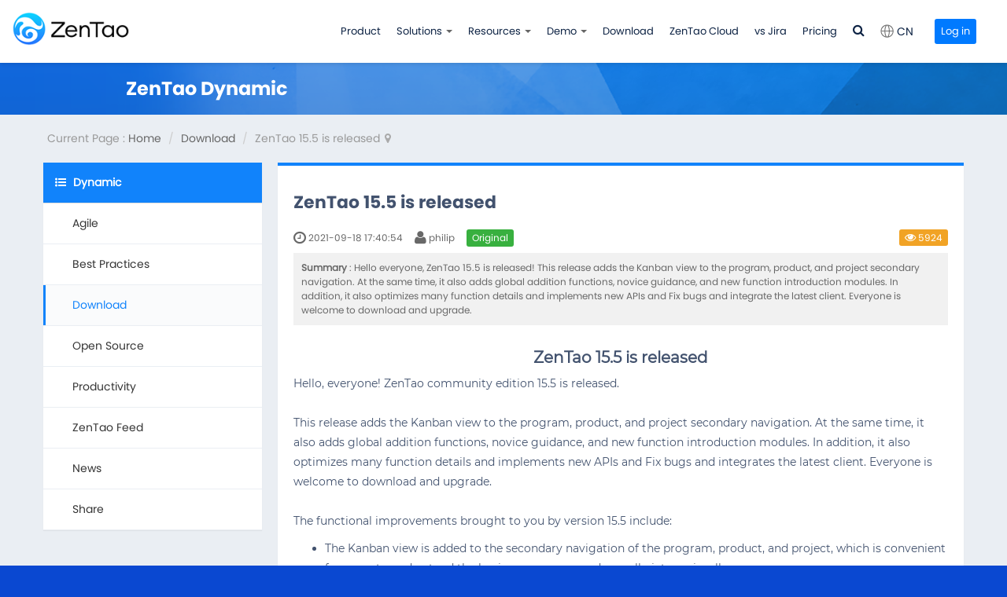

--- FILE ---
content_type: text/html; charset=UTF-8
request_url: https://www.zentao.pm/download/zentao-community-edition-release-155-982.html
body_size: 10515
content:
<!DOCTYPE html><html xmlns:wb="http://open.weibo.com/wb" lang='en' class='m-article m-article-view'>
  <head profile="http://www.w3.org/2005/10/profile"> 
    <meta charset="utf-8"> 
    <meta name="renderer" content="webkit"> 
    <meta http-equiv="X-UA-Compatible" content="IE=edge"> 
    <meta http-equiv="Cache-Control" content="no-transform"> 
    <meta name="Generator" content="Zsite9.0 www.zsite.net'"> 
    <meta name="viewport" content="width=device-width, initial-scale=1.0"> 
    <link rel='preload' as='style' href='/source-css-0c6201285bc0c495ae4b488850fb0140-1768397694.html'/>
    <link rel="alternate" media="only screen and (max-width: 640px)" href="https://www.zentao.pm/download/zentao-community-edition-release-155-982.mhtml"> 
    <link rel="canonical" href="https://www.zentao.pm//download/zentao-community-edition-release-155-982.html" > 
    <title>ZenTao 15.5 is released - Download - ZenTao</title> 
    <meta name="keywords" content="Scrum;Agile - open source and free project management software, project management system, bug tracking system, bug management, scrum tools, agile tools"> 
    <meta name="description" content="Hello everyone, ZenTao 15.5 is released! This release adds the Kanban view to the program, product, and project secondary navigation. At the same time, it also adds global addition functions, novice guidance, and new function introduction modules. In addition, it also optimizes many function details and implements new APIs and Fix bugs and integrate the latest client. Everyone is welcome to download and upgrade."> 
    <meta name="p:domain_verify" content="bbde560d5f3d2d85546546e9e9647a9e"/>
    <meta name="facebook-domain-verification" content="yhog1u18tauavjp86z1ear8vznosws" />
    <meta name="google-site-verification" content="F8rhZdqOzYla0zRzFMZZBaacYIXDaPMYqKaDZN6xUTs" /> 
    <link rel='stylesheet' href='/theme/default/default/chanzhi.all.css?v=9.0' type='text/css' media='screen'/> <script>
      var config={"webRoot":"\/","cookieLife":30,"cookiePath":"\/","requestType":"PATH_INFO","requestFix":"-","moduleVar":"m","methodVar":"f","viewVar":"t","defaultView":"html","themeRoot":"\/theme\/","currentModule":"article","currentMethod":"view","clientLang":"en","requiredFields":"","save":"Save","router":"\/index.php","runMode":"front","langCode":""}
      if(typeof(v) != "object") v = {};v.theme = {"template":"default","theme":"wide","device":"desktop"};
    </script>
    <script src='/js/chanzhi.all.js?v=9.0' type='text/javascript'></script> 
    <link rel='stylesheet' href='/data/css/zentaopm/default_wide_en.css?v=1647304879' type='text/css' media='screen' id='themeStyle'/> 
    <link rel='icon' href='/file.php?f=201903/f_d8d50dfd50bbaebd7fa434c1ad9f3847.ico&t=ico&o=&s=&v=1768258905' type='image/x-icon' />
    <link rel='shortcut icon' href='/file.php?f=201903/f_d8d50dfd50bbaebd7fa434c1ad9f3847.ico&t=ico&o=&s=&v=1768258905' type='image/x-icon' /> 
    <link href='/rss.xml' title='ZenTao' type='application/rss+xml' rel='alternate' /> <!--[if lt IE 9]>
      <script src='/js/chanzhi.all.ie8.js?v=9.0' type='text/javascript'></script>            <![endif]--> <!--[if lt IE 10]>
      <script src='/js/chanzhi.all.ie9.js?v=9.0' type='text/javascript'></script>  <![endif]--> 
    <link rel='stylesheet' href='/source-css-0c6201285bc0c495ae4b488850fb0140-1768397694.html' type='text/css' media='screen' />
  </head>
  <body> 
    <div class='page-container'> 
      <div class='blocks' data-region='all-top'>
        <div data-ve='block' data-id="319"> 
          <header id='header' class=' is-bmc-nav-search has-tl is-mc-nav'> 
            <div id='headNav' class=' '> 
              <div class='row'> 
                <div class='nobr pull-left'><span><a id="language" href="https://www.zentao.net/">
                  <i class="icon-earth"></i><span>CN</span></a></span></div>
      
            <nav id='siteNav'><a href='/user-login.html' >Login</a>
<a href='/user-register.html' >Register</a>
</nav> 
      
          </div>
  </div>
    <div id='headTitle' class='with-navbar  '>
    <div class='row'>
      <div id='siteTitle'>
                            <div id='siteLogo' data-ve='logo'><a href='/index.html' >
                    <img src='/file.php?f=zentaopm/202410/f_2514d906856d761872975a1b53b00287.png&t=png&o=&s=&v=1768258905' class='logo' alt='EasySoft INC.' title='EasySoft INC.' />
</a>
</div>
                                </div>
            <div id='navbarWrapper'>
      <nav id='navbar' class='navbar' data-type='desktop_top'>
  <div class='navbar-header'>
    <button type='button' class='navbar-toggle' data-toggle='collapse' data-target='#navbarCollapse'>
      <span class='icon-bar'></span>
      <span class='icon-bar'></span>
      <span class='icon-bar'></span>
    </button>
  </div>
  <div class='collapse navbar-collapse' id='navbarCollapse'>
    <ul class='nav navbar-nav'>
                                    
                        <li class=''><a href='/page/product.html' target='_self'>Product</a>
</li>
                                        
                        <li class="dropdown ">
            <a href='' class="dropdown-toggle" data-toggle="dropdown">Solutions 
                        <b class='caret'></b></a>
            <ul class='dropdown-menu' role='menu'>
                                                
                          <li class='nav-page-1613'><a href='/page/1613.html' target='_self'>ZenTao SAFe Solutions</a>
</li>
                                                                
                          <li class='nav-page-1614'><a href='/page/1614.html' target='_self'>DevOps Solutions</a>
</li>
                              <!-- end nav2 -->
            </ul>
          </li>
                                        
                        <li class="dropdown ">
            <a href='/forum' class="dropdown-toggle" data-toggle="dropdown">Resources 
                        <b class='caret'></b></a>
            <ul class='dropdown-menu' role='menu'>
                                                
                          <li class='nav-system-blog'><a href='/blog.html' target='_self'>Blog</a>
</li>
                                                                
                          <li class='nav-system-forum'><a href='/forum/' target='_self'>Forum</a>
</li>
                                                                
                          <li class='nav-video-0'><a href='/video/' target='_self'>Videos</a>
</li>
                                                                
                          <li class=''><a href='/book/' target='_self'>Book</a>
</li>
                                                                
                          <li class='nav-system-faq'><a href='/faq.html' target='_self'>FAQ</a>
</li>
                                                                
                          <li class=''><a href='/extension-browse.html' target='_self'>Marketplace</a>
</li>
                                                                
                          <li class=''><a href='https://github.com/easysoft/zentaopms' target='_blank'>GitHub</a>
</li>
                                                                
                          <li class='nav-page-1619'><a href='/page/partners.html' target='_self'>Partners</a>
</li>
                              <!-- end nav2 -->
            </ul>
          </li>
                                        
                        <li class="dropdown ">
            <a href='https://zentaopms.demo.zentao.pm' class="dropdown-toggle" data-toggle="dropdown">Demo 
                        <b class='caret'></b></a>
            <ul class='dropdown-menu' role='menu'>
                                                
                          <li class=''><a href='https://zentaopms.demo.zentao.pm' target='_blank'>Community Edition</a>
</li>
                                                                
                          <li class=''><a href='https://zentaobiz.demo.zentao.pm' target='_blank'>ZenTao Biz</a>
</li>
                                                                
                          <li class=''><a href='https://zentaomax.demo.zentao.pm' target='_blank'>ZenTao Max</a>
</li>
                                                                
                          <li class=''><a href='https://zentaoipd.demo.zentao.pm' target='_blank'>ZenTao Ipd</a>
</li>
                              <!-- end nav2 -->
            </ul>
          </li>
                                        
                        <li class=''><a href='/page/downloads.html' target='_self'>Download</a>
</li>
                                        
                        <li class=''><a href='/page/ZenTaoCloud.html' target='_self'>ZenTao Cloud</a>
</li>
                                        
                        <li class=''><a href='/page/compare-with-jira.html' target='_self'>vs Jira</a>
</li>
                                        
                        <li class=''><a href='/page/pricing.html' target='_self'>Pricing</a>
</li>
                      <!-- end nav1 -->
            
                        <li class='nav-item-searchbar'>  <div id='searchbar' data-ve='search'>
    <form action='/search/' method='get' role='search'>
      <div class='input-group'>
        <input type='text' name='words' id='words' value='' class='form-control' placeholder='' />
                <div class='input-group-btn'>
          <button class='btn btn-default' type='submit'>
                            <i class='icon icon-search'></i></button>
        </div>
      </div>
    </form>
  </div>
</li>
      
    </ul>
  </div>
</nav>
</div>
      
              <div id='searchbar' data-ve='search'>
    <form action='/search/' method='get' role='search'>
      <div class='input-group'>
        <input type='text' name='words' id='words' value='' class='form-control' placeholder='' />
                
                <div class='input-group-btn'>
          <button class='btn btn-default' type='submit'>
                    <i class='icon icon-search'></i></button>
        </div>
      </div>
    </form>
  </div>
      
          </div>
  </div>
</header>
  </div>
</div>
    <div class='page-wrapper'>
      <div class='page-content'>
        <div class='blocks row' data-region='all-banner'></div>
<ul class="breadcrumb">
      <li><span class='breadcrumb-title'>Current Page : </span><a href='/' >Home</a>
</li>
      <li><a href='/download.html' >Download</a>
</li>
      <li>ZenTao 15.5 is released</li></ul><div class='row blocks' data-region='article_view-topBanner'></div>
<div class='row' id='columns' data-page='article_view'>
  <div class="col-md-9 col-main pull-right">
    <div class='row blocks' data-region='article_view-top'></div>
    <div class='article' id='article' data-id='982'>
      <header>
        <h1>ZenTao 15.5 is released</h1>
        <dl class='dl-inline'>
          <dd data-toggle='tooltip' data-placement='top' data-original-title='<strong>Added on </strong> 2021-09-18 17:40:54 &nbsp;&nbsp;'>
                <i class='icon-time icon-large'></i> 2021-09-18 17:40:54</dd>
          <dd data-toggle='tooltip' data-placement='top' data-original-title='<strong>Author </strong> philip &nbsp;&nbsp;'>
                <i class='icon-user icon-large'></i> philip</dd>
                      <span class='label label-success'>Original</span>
                    <dd class='pull-right'>
                        <span class='label label-warning' data-toggle='tooltip' data-placement='top' data-original-title='<strong>Viewed </strong> 5924'>
                <i class='icon-eye-open'></i> 5924</span>
          </dd>
        </dl>
                  <section class='abstract'><strong>Summary</strong> : Hello everyone, ZenTao 15.5 is released! This release adds the Kanban view to the program, product, and project secondary navigation. At the same time, it also adds global addition functions, novice guidance, and new function introduction modules. In addition, it also optimizes many function details and implements new APIs and Fix bugs and integrate the latest client. Everyone is welcome to download and upgrade.</section>
              </header>
      <section class='article-content'>
        <h1 style="text-align:center;">ZenTao 15.5 is released</h1>
<p>Hello, everyone! ZenTao community edition 15.5 is released.&nbsp;</p>
<p><br /></p>
            <p>This release adds the Kanban view to the program, product, and project secondary navigation. At the same time, it also adds global addition functions, novice guidance, and new function introduction modules. In addition, it also optimizes many function details and implements new APIs and Fix bugs and integrates the latest client. Everyone is welcome to download and upgrade.&nbsp;</p>
<p><br />
              The functional improvements brought to you by version 15.5 include:</p>
<ul>
  
              <li>The Kanban view is added to the secondary navigation of the program, product, and project, which is convenient for users to understand the business progress and overall picture visually;</li>
  
              <li>The global add function is added to the right side of the secondary navigation, including to-do, bug, requirement, task, use case, document, execution, project, product, program set, etc., which is convenient for users to perform quick operations and reduce operation paths;</li>
  
              <li>Add a novice guidance function to help users quickly understand the ZenTao use process and new function points;</li>
  
              <li>Many other detailed functions, including the addition of query conditions for associated execution and unassociated execution in the project requirements list, permission verification when importing data, new function introduction modules and implementation of new APIs, etc.;</li>
  
              <li>The client is upgraded to version 4.4.1;</li>
  <h2>Modified records</h2>
  <p><strong>Completed requirements：</strong></p>
  <p>28102 Add the function of batch editing projects in the program</p>
  <p>28048 Add more menus to the secondary menu of the execution view</p>
  <p>28042 The project name is displayed before the execution name in the execution list block</p>
  <p>28039 The to-be-processed block uses a drop-down menu to display incomplete object types</p>
  <p>28037 Add a novice guide entry in the welcome overview block and panel</p>
  <p>28034 Realize the novice guidance function of the old version management mode</p>
  <p>28025 Visualize the color of the first column of the large swim lane in the visual board</p>
  <p>28022 Unified list height calculation rules in visual kanban</p>
  <p>28021 Added project kanban menu to the secondary navigation of the project</p>
  <p>28020 Add product kanban menu to secondary navigation of product</p>
  <p>28019 Program Kanban menu is added to the secondary navigation of the program</p>
  <p>28018 Realize the product's Kanban view function</p>
  <p>28017 Realize the Kanban view function of the project</p>
  <p>28016 Realize the Kanban view function of the program</p>
  <p>28014 Realize the global addition function of ZenTao</p>
  <p>27999 Click "Back" on the edit page to return to the list address recorded in the same in-app session</p>
  <p>27927 The execution board will only display one screen by default and then load it down when scrolling</p>
  <p>27888 Project requirements list adds query conditions for associated execution and unassociated execution</p>
  <p>27755 New users install ZenTao 15 version or above the introduction page is displayed</p>
  <p>27518 Project requirements list provides bulk removal of requirements operations</p>
  <p>27452 Adjust the help manual opened in ZenTao</p>
  <p>26226 Adjust the "Task Type" field of the task list to "Type."</p>
  <p>15615 Realize the novice guidance function of the new program management mode</p>
  <h2>Fixed bug</h2>
  <p>14046 When a member of the project allowlist logs in to the system for the first time, the system reports an error after turning off the Blue Prompt</p>
  <p>14146 The system does not prompt when adding users in batches over the authorized number of the trial version</p>
  <p>14150 International Edition-Authorization reminder documents need to be modified (various scenarios)</p>
  <p>14422 Optimized the upgrade process</p>
  <p>6814 The link address in the notification email is inconsistent with the one filled in ZenTao</p>
  <p>11549 After the DingTalk webhook is configured, abnormal bug information will be created if there are many departures</p>
  <p>13417 No notification after Dingding Robot related products</p>
  <p>13771 The search list is inconsistent with the digital display</p>
  <p>13821 Deleted products can be selected in the product</p>
  <p>13824 An error is reported when choosing to "product" in the permission settings</p>
  <p>13826 "Access Product" setting does not take effect</p>
  <p>13940 The program list page is not displayed correctly when the budget is too large</p>
  <p>13941 If the budget information is too large when editing a program, it will automatically become pending</p>
  <p>13942 The budget figures in the project are incorrectly displayed</p>
  <p>13963 A blank page is loaded when downloading attachments in the attachment library list</p>
  <p>13989 The download is complete but still shows loading</p>
  <p>14007 The newly added group of permissions in the background personnel module is not displayed</p>
  <p>14013 The project to which the publication belongs is missing</p>
  <p>14017 Incorrect display of end date when editing plans in batches</p>
  <p>14028 In the "execution-document," the three-level navigation display error</p>
  <p>14057 Project allowlist members cannot access the execution of the project</p>
  <p>14058 There is a problem with the list display after batch editing the requirements plan</p>
  <p>14108 When completing the task, the completion time should not be earlier than the start time</p>
  <p>14113 "GitLab server" and "GitLab token" are not set as required when creating the repository</p>
  <p>14115 An error is reported when clicking the program link in the "Dynamic."</p>
  <p>14128 Some interfaces of version 15 cannot be called normally</p>
  <p>14137 Application integration access to ZenTao always prompts to initialize settings<br />
                14144 After the old model of Professional Edition 12.1 is upgraded to the new model; the project team members cannot see the main project library<br />
                14147 International Version Theme-Youth Blue should be unified translation with Young Blue on the introductory page<br />
                14148 International version upgrade data merge page options are not aligned<br />
                14149 International version upgrade data merge page program and project fail to distinguish names<br />
                14160 Cannot choose to create task page after maintaining contact<br />
                14161 The plus sign in the requirement description is filtered out<br />
                14162 The drop-down component of the dynamic link page for entering the maintenance stakeholder is missing<br />
                14165 Cannot set an allowlist on the create project and execute page<br />
                14178 Not displayed when creating a product after maintaining the product line<br />
                14179 There are redundant navigation white bars under "Test-Use Case"/"Test Sheet"<br />
                14181 The Requirement list is not updated after adjusting the module of the requirement under the product plan<br />
                14182 The sender shown in the email is not the sender configured in ZenTao<br />
                14197 When entering the bug details page, the navigation jumps 2 times<br />
                14202 The ZenTao client cannot take screenshots of the first screen when an external monitor is connected. Only the external screenshot can be used.<br />
                14211 There is obstruction in the "Create Document Library" page "Group drop-down page."<br />
                14215 The avatar can also be changed by directly closing the cropped page<br />
                14221 "My-waiting-task" is invalid when switching pages after setting the paging<br />
                14222 The password of the batch adding personnel in the background reports an error and cannot be entered.<br />
                14230 Use case history records do not record batch modification records<br />
                14235 The collapse button of the description of the plan list cannot be expanded<br />
                14239 New function permissions are not initialized to the corresponding permission group<br />
                14240 Optimized the icon position of the drop-down component<br />
                14241 Incomplete display of the status field of the task list<br />
                14244 Incorrect prompts for the accessible project during vision maintenance<br />
                14250 Upgrade by product line, fill in the project name without filling in the project name, upgrade data error after saving<br />
                14256 The save button is out of position after clicking the full-screen button<br />
                14257 The location of the prompt message needs to be optimized when editing a document and saving it<br />
                14259 The execution of the Kanban sorting function is abnormal<br />
                14268 Blocking the prompt message when executing "copy allowlist."<br />
                14272 There is a code error on the edit product document page<br />
                14273 The maintenance user controls on the executive team management page can all be deleted<br />
                14277 The main library name of the execution library is not displayed according to the customized iteration/sprint<br />
                14279 There is a code error on the page after clicking the dynamic link to create a document under the iterative library<br />
                14282 Organization-Team page is displayed as a blank screen<br />
                14283 When creating a version, the last deleted version needs to be filtered out<br />
                14284 The document content is not displayed normally when the document save prompt pops up<br />
                14285 When submitting the test, it is not displayed directly after creating the build successfully.<br />
                14291 The circle outside the product data in the test statistics is not displayed<br />
                14292 The operation buttons of the test case page under the project are obstructed<br />
                14365 Work hours can be recorded for future dates in tasks<br />
                14366 The department in the allowlist list under the program set has a new line<br />
                14367 The path prompted on the "Forgot Password" page is not accurate<br />
                14387 The selected records are exported from the list, and there is no data in the exported Excel.<br />
                14389 The second-level navigation of batch editing is not correct.<br />
                14401 International Version-OA-Attendance-"Description" on the pop-up page is not fully displayed<br />
                14402 International Version-OA-Attendance-login and output headers are not fully displayed<br />
                14403 International Edition-Test-BUG-Level 2 navigation typesetting messed up<br />
                14404 International Version-System-Todo-Department drop-down menu is out of the scope of the table<br />
                14405 International Version-Operation and Maintenance-Settings-Language Options and Buttons Misplaced<br />
                14457 When integrated Dingding work message notification, select some users will prompt an error<br />
                14475 The module name is incorrectly displayed when editing tasks in batches</p>
  <p><br /></p>
  
              <h2>Function screenshots</h2>
  <p>1，Program Kanban</p>
  <p>
                <img src="/file.php?f=202109/f_27a0d57b05f4d0b2d72ae96ace9bcaf0&t=jpg&o=&s=&v=1631520931" alt="" /></p>
  <p>2，Project Kanban</p>
  <p>
                <img src="/file.php?f=202109/f_2a7b5b94992cabc192ef53dd26c33c78&t=jpg&o=&s=&v=1632290265" alt="" /></p>
  <p>3，Product Kanban</p>
  <p>
                <img src="/file.php?f=202109/f_8234d5c0a20b74226b5dacd7456b89bb&t=jpg&o=&s=&v=1632290376" alt="" /></p>
  <p>4，Globally add</p>
  <p>
                <img src="/file.php?f=202109/f_22eb6b655a95f4aae2b713d50785c333&t=png&o=&s=&v=1632290411" alt="" /></p>
  <p>5，Tutorials</p>
  <p>
                <img src="/file.php?f=202109/f_8c1e635084a269a785dc980ec1386406&t=jpg&o=&s=&v=1632290483" alt="" /></p>
  <p>
                <img src="/file.php?f=202109/f_5babc37102fefc682af020654671b9c6&t=jpg&o=&s=&v=1632290534" alt="" /></p>
  <p>
                <img src="/file.php?f=202109/f_5e469ebcbf684a21f3fd0aa7639823ec&t=jpg&o=&s=&v=1632290559" alt="" /></p>
  <p><br /></p>
  
              <h2><span style="color:inherit;font-size:18px;font-weight:700;">Download</span></h2>
  <table class="tables">
    <tbody>
      <tr>
        <td>Source Code Package</td>
        <td><a href="https://dl.cnezsoft.com/zentao/15.5/ZenTaoALM.15.5.int.zip">Official Website</a></td>
      </tr>
      <tr>
        <td>One-Click Installation Package for Windows</td>
        <td><a href="https://dl.cnezsoft.com/zentao/15.5/ZenTaoALM.15.5.int.win64.exe">64 bit</a> <a href="https://dl.cnezsoft.com/zentao/15.5/ZenTaoALM.15.5.int.win32.exe">32 bit</a></td>
      </tr>
      <tr>
        <td>One-Click Installation  Packages for Linux<br />
                      (unzip to /opt )</td>
        <td><a href="https://dl.cnezsoft.com/zentao/15.5/ZenTaoALM.15.5.int.zbox_64.tar.gz">64 bit (Ubuntu17+ and Centos7.4+)</a> <a href="https://dl.cnezsoft.com/zentao/15.5/ZenTaoALM.15.5.int.zbox_32.tar.gz">32 bit (Ubuntu17+ and Centos7.4+)</a> <a href="https://dl.cnezsoft.com/zentao/15.5/ZenTaoALM.15.5.int.zbox_old.64.tar.gz">64 bit (Ubuntu16- and Centos7.3-)</a> <a href="https://dl.cnezsoft.com/zentao/15.5/ZenTaoALM.15.5.int.zbox_old.32.tar.gz">32 bit (Ubuntu16- and Centos7.3-)</a> </td>
      </tr>
      <tr>
        <td>PHP Package</td>
        <td><a href="https://blog.easycorp.cn/dl/zentao/15.5/ZenTaoPMS_15.0.stable_1_all.deb">DEB package</a> <a href="https://blog.easycorp.cn/dl/zentao/15.5/zentaopms-15.0.stable-1.noarch.rpm">RPM package</a></td>
      </tr>
      <tr>
        <td>ZenTao Desktop</td>
        <td><a href="https://blog.easycorp.cn/dl/zentaoclient/4.4.1/zentaoclient.win64.zip" target="_blank">Windows 64-bit </a> <a href="https://blog.easycorp.cn/dl/zentaoclient/4.4.1/zentaoclient.win32.zip" target="_blank">Windows 32-bit</a> <a href="https://zentao.net/dl/zentaoclient/4.4.1/zentaoclient.linux64.zip" target="_blank">Linux 64-bit</a> <a href="https://zentao.net/dl/zentaoclient/4.4.1/zentaoclient.linux32.zip" target="_blank">Linux 32-bit</a> <a href="https://zentao.net/dl/xuanxuan/4.4.1/xxd.4.4.1.mac.tar.gz" target="_blank">macOS</a> </td>
      </tr>
      <tr>
        <td>ZenTao Desktop Server</td>
        <td><a href="https://www.zentao.net/dl/xuanxuan/4.4.1/xxd.4.4.1.win64.zip" target="_blank">Windows 64-bit</a> <a href="https://zentao.net/dl/xuanxuan/4.4.1/xxd.4.4.1.win32.zip" target="_blank">Windows 32-bit</a> <a href="https://zentao.net/dl/xuanxuan/4.4.1/xxd.4.4.1.linux.x64.tar.gz" target="_blank">Linux 64-bit</a> <a href="https://zentao.net/dl/xuanxuan/4.4.1/xxd.4.4.1.linux.ia32.tar.gz" target="_blank">Linux 32-bit</a> <a href="https://zentao.net/dl/xuanxuan/4.4.1/xxd.4.4.1.mac.tar.gz" target="_blank">macOS</a> </td>
      </tr>
    </tbody>
  </table>
  <h2>Help</h2>
  <p>
                <i class="icon icon-book"></i>&nbsp;<a href="/book/zentaomanual/zentao-installation-11.html">Installation Manual</a> </p>
  <p>
                <i class="icon icon-book"></i>&nbsp;<a href="/book/zentaomanual/free-open-source-project-management-software-upgradezentao-18.html">Update Manual</a> </p>
  <hr />
  
              <p>If you have any questions, contact <strong>philip</strong><strong>@easycorp.ltd</strong>&nbsp;for help or leave a message below. Our team will contact you ASAP.</p>
</ul>      </section>
              <section class="article-files">
          <ul class='files-list clearfix'>
              <li class='file-image hidden file-jpg'><a href='/file-download-4398-left.html' target='_blank' class='f_27a0d57b05f4d0b2d72ae96ace9bcaf0' data-toggle='lightbox' data-img-width='1024' data-img-height='515' title='program kanban222.jpg'>
              <img src='/file.php?f=202109/f_27a0d57b05f4d0b2d72ae96ace9bcaf0.jpg&t=jpg&o=article&s=smallURL&v=1768258905'  />
</a>
</li>
              <li class='file-image hidden file-jpg'><a href='/file-download-4399-left.html' target='_blank' class='f_2a7b5b94992cabc192ef53dd26c33c78' data-toggle='lightbox' data-img-width='1024' data-img-height='514' title='Project kanban222.jpg'>
              <img src='/file.php?f=202109/f_2a7b5b94992cabc192ef53dd26c33c78.jpg&t=jpg&o=article&s=smallURL&v=1768258905'  />
</a>
</li>
              <li class='file-image hidden file-jpg'><a href='/file-download-4400-left.html' target='_blank' class='f_8234d5c0a20b74226b5dacd7456b89bb' data-toggle='lightbox' data-img-width='1024' data-img-height='281' title='Product kanban222.jpg'>
              <img src='/file.php?f=202109/f_8234d5c0a20b74226b5dacd7456b89bb.jpg&t=jpg&o=article&s=smallURL&v=1768258905'  />
</a>
</li>
              <li class='file-image hidden file-png'><a href='/file-download-4401-left.html' target='_blank' class='f_22eb6b655a95f4aae2b713d50785c333' data-toggle='lightbox' data-img-width='477' data-img-height='756' title='globally added.png'>
              <img src='/file.php?f=202109/f_22eb6b655a95f4aae2b713d50785c333.png&t=png&o=article&s=smallURL&v=1768258905'  />
</a>
</li>
              <li class='file-image hidden file-jpg'><a href='/file-download-4402-left.html' target='_blank' class='f_8c1e635084a269a785dc980ec1386406' data-toggle='lightbox' data-img-width='1024' data-img-height='286' title='tutorials222.jpg'>
              <img src='/file.php?f=202109/f_8c1e635084a269a785dc980ec1386406.jpg&t=jpg&o=article&s=smallURL&v=1768258905'  />
</a>
</li>
              <li class='file-image hidden file-jpg'><a href='/file-download-4403-left.html' target='_blank' class='f_5babc37102fefc682af020654671b9c6' data-toggle='lightbox' data-img-width='1024' data-img-height='325' title='tutorials 2222.jpg'>
              <img src='/file.php?f=202109/f_5babc37102fefc682af020654671b9c6.jpg&t=jpg&o=article&s=smallURL&v=1768258905'  />
</a>
</li>
              <li class='file-image hidden file-jpg'><a href='/file-download-4404-left.html' target='_blank' class='f_5e469ebcbf684a21f3fd0aa7639823ec' data-toggle='lightbox' data-img-width='1024' data-img-height='518' title='tutorials 3222.jpg'>
              <img src='/file.php?f=202109/f_5e469ebcbf684a21f3fd0aa7639823ec.jpg&t=jpg&o=article&s=smallURL&v=1768258905'  />
</a>
</li></ul>        </section>
            <footer>
        <div class='article-moreinfo clearfix'>
                                                      <p class='small'><strong class="text-muted">Tags</strong><span class="article-keywords"> : Scrum;Agile</span></p>         </div>
                <ul class='pager pager-justify'>
                  
              <li class='previous' title='ZenTao Biz 5.1 is released'><a href='/download/agile-software-for-development-teams-ztb510-980.html' >
              <i class="icon-arrow-left"></i> <span>ZenTao Biz 5.1 is released</span></a>
</li>
                          
              <li class='next' title='ZenTao Biz 5.2 is released'><a href='/download/agile-software-for-development-teams-zentaobiz5.2-984.html' ><span>ZenTao Biz 5.2 is released</span> 
              <i class="icon-arrow-right"></i></a>
</li>
                </ul>
      </footer>
    </div>
    <div class='row blocks' data-region='article_view-bottom'><div class='col col-row' data-grid='12'><div class='row ' data-id='316'></div></div></div>
        <div id='commentBox'>
      
          <link rel='stylesheet' href='/source-css-134ca11886172f771f8b7304a9ef666a-1768397694.html' type='text/css' media='screen' /><div class='panel'> 
  <div class='panel-heading'><strong>
    
              <i class='icon-comment-alt'></i> Write a Comment</strong>
  </div> 
  <div class='panel-body'> 
    <form method='post' class='form-horizontal' id='commentForm' action="/message-post-comment.html"> 
      <div class='form-group'> 
        <label for='from' class='col-sm-1 control-label'>
          From
        </label> 
        <div class='col-sm-5 required'> 
          <input type='text' name='from' id='from' value='' class='form-control' /> 
        </div> 
      </div> 
      
                <div class='form-group'> 
        <label for='email' class='col-sm-1 control-label'>
          Email
        </label> 
        <div class='col-sm-5'> 
          <input type='text' name='email' id='email' value='' class='form-control' /> 
        </div> 
        
                  <div class='col-sm-5'> 
          <div class='checkbox'> 
            <label>
              <input type='checkbox' name='receiveEmail' value='1' checked /> 
              
                        Email Notification
            </label> 
          </div> 
        </div> 
      </div> 
      <div class='form-group'> 
        <label for='content' class='col-sm-1 control-label'>
          Content
        </label> 
        <div class='col-sm-11 required'> 
          <textarea name='content' id='content' class='form-control'></textarea>
          <input type='hidden' name='objectType' id='objectType' value='article'  />
          
          
                    <input type='hidden' name='objectID' id='objectID' value='982'  />
        </div>
      </div>
              
      
                <div class='form-group' id='captchaBox'>
                  </div>
             <div class='form-group'>
        <div class='col-sm-11 col-sm-offset-1'>
          <span> <input type='submit' id='submit' class='btn btn-primary' value="Submit" data-popover-container="false" data-loading='Loading...' /> </span>
          <span>
          
                    <small class="text-important">Comment will be posted after it is reviewed.</small></span>
        </div>
      </div>
    </form>
  </div>
</div>
<script src='/source-js-134ca11886172f771f8b7304a9ef666a-1768397694.html' type='text/javascript'></script>    </div>
      </div>
  <div class='col-md-3 col-side'><side class='page-side blocks' data-region='article_view-side'><div id="block334" class='panel panel-block block-article-articleTree '>
  <div class='panel-heading'>
    <strong>
              <i class='icon panel-icon icon-list-ul'></i> Dynamic</strong>
  </div>
  <div class='panel-body'>
            <ul class='nav nav-secondary nav-stacked'>
                              
                <li><a href='/agile-knowledge-share.html' id='category35'>
                <i class='icon-folder-close-alt '></i> &nbsp;Agile</a>
</li>
                              
                <li><a href='/agile-best-practices.html' id='category102'>
                <i class='icon-folder-close-alt '></i> &nbsp;Best Practices</a>
</li>
                              
                <li><a href='/download.html' id='category33'>
                <i class='icon-folder-close-alt '></i> &nbsp;Download</a>
</li>
                              
                <li><a href='/open-source-community.html' id='category36'>
                <i class='icon-folder-close-alt '></i> &nbsp;Open Source</a>
</li>
                              
                <li><a href='/productivity.html' id='category103'>
                <i class='icon-folder-close-alt '></i> &nbsp;Productivity</a>
</li>
                              
                <li><a href='/zentao-release.html' id='category2'>
                <i class='icon-folder-close-alt '></i> &nbsp;ZenTao Feed</a>
</li>
                              
                <li><a href='/news.html' id='category104'>
                <i class='icon-folder-close-alt '></i> &nbsp;News</a>
</li>
                              
                <li><a href='/share.html' id='category107'>
                <i class='icon-folder-close-alt '></i> &nbsp;Share</a>
</li>
          </ul>
      </div>
</div>
</side></div> </div>
<div class='row blocks' data-region='article_view-bottomBanner'></div>
  <div class='blocks all-bottom row' data-region='all-bottom'>
  <div class='col' ><div id="block332" class='block'>
<div class="footwrap">
    <div class="container">
        <div class="row">
            <div class="col-md-2">
                <ul>
                    
                    <li><h3>Support</h3></li>
                    
                  <li><a href="https://calendly.com/zentaodemo">Book a Demo</a></li>
                    
                  <li><a href="/forum/techsupport.html">Tech Forum</a></li>
                    
                  <li><a target="_blank" href="https://github.com/easysoft/zentaopms">GitHub</a></li>
                    
                  <li class='hidden'><a target="_blank" href="https://sourceforge.net/projects/zentao/">SourceForge</a></li>
                </ul>
            </div>
            <div class="col-md-2">
                <ul>
                    
                  <li><h3>About Us</h3></li>
                    
                <li><a href="https://easycorp.ltd/">Company</a></li>
                    
                <li><a href="/page/privatePolicy.html">Privacy Policy</a></li>
                    
                <li><a href="/page/termOfUse.html">Term of Use</a></li>
                    
                <li><a target="_blank" href="/blog.html">Blogs</a></li>
                    
                <li><a target="_blank" href="/page/partners.html">Partners</a></li>
                </ul>
            </div>
            <div class="col-md-3 contact">
                <ul>
                    
                <li><h3>Contact Us</h3></li>
                    
              <li><a href="/form/1.html">Leave a Message</a></li>
                    
              <li>
              <i class="email"></i>Email Us: <a target="_blank" href="/cdn-cgi/l/email-protection#f4878184849b8680b48e919a80959bda8499"><span class="__cf_email__" data-cfemail="80f3f5f0f0eff2f4c0fae5eef4e1efaef0ed">[email&#160;protected]</span></a></li>
                </ul>
            </div>
            <div class="col-md-3 pull-right text-right">
                <div class="share">
                    <a href="https://www.facebook.com/ZenTao-108755827372944" target="_blank"> 
              <img src="/file.php?f=source/default/wide/zt-con1.png&t=png&o=source&s=&v=1587542272" alt="ZenTao Facebook badge"> </a> 
                    <a href="https://twitter.com/ZentaoA" target="_blank"> 
              <img src="/file.php?f=source/default/wide/zt-con2.png&t=png&o=source&s=&v=1587542272" alt="ZenTao Twitter badge"> </a> 
                    <a href="https://www.linkedin.com/company/1156596/" target="_blank"> 
              <img src="/file.php?f=source/default/wide/zt-con3.png&t=png&o=source&s=&v=1587542272" alt="ZenTao Linkedin badge"> </a>
                    <a href="https://github.com/easysoft/zentaopms" target="_blank"> 
              <img src="/file.php?f=source/default/wide/zt-con4.png&t=png&o=source&s=&v=1587542272" alt="ZenTao Github badge"> </a> 
                </div>
                <div class="badge">
                    <a target="_blank" href="https://www.goodfirms.co/software/zentao">
                        
              <img style="width:243px" src="https://goodfirms-prod.s3.amazonaws.com/badges/color-badge/project-management.svg" alt="GoodFirms Badge"></a>
                    <a target="_blank" href="https://www.softwareworld.co/best-bug-tracking-software/" alt="Softwareworld Badge">
                        
              <img src="/file.php?f=source/default/wide/badge-2.png&t=png&o=source&s=&v=1578986468" alt="GoodFirms Badge2">
                    </a>
                </div>
            </div>
        </div>
    </div>
</div></div>
</div>  </div>
  </div></div>
    <footer id='footer' class='clearfix'>
    <div class='wrapper'>
      <div id='footNav'>
        <a href='/sitemap/' class='text-linki'>
<i class='icon-sitemap'></i> Sitemap</a>
              </div>
      <span id='copyright'>
                            &copy; 2010- 2026 EasySoft INC. &nbsp;&nbsp;
      </span>
      <span id='icpInfo'>
                              </span>
      <div id='powerby'>
          <a href='http://www.zsite.net/?v=9.0' target='_blank' title='Website building, choose Zsite'><span class='icon-zsite'></span> <span class='name'>ZSite</span>9.0</a>      </div>
          </div>
  </footer>
                
  
  <a href='#' id='go2top' class='icon-arrow-up' data-toggle='tooltip' title='Top'></a>
</div>
<div class='hide'><div id="block451" class='block'>
</div>
<div id="block357" class='block'>
<!-- Global site tag (gtag.js) - Google Analytics -->
<script data-cfasync="false" src="/cdn-cgi/scripts/5c5dd728/cloudflare-static/email-decode.min.js"></script><script async src="https://www.googletagmanager.com/gtag/js?id=UA-99909387-1"></script>
<!-- Facebook Pixel Code -->
<noscript>
<img height="1" width="1" style="display:none"
  src="https://www.facebook.com/tr?id=2886924191530102&ev=PageView&noscript=1"
/></noscript>
<!-- End Facebook Pixel Code -->
<meta name="facebook-domain-verification" content="yhog1u18tauavjp86z1ear8vznosws" /></div>
<div id="block439" class='block'>
<!-- Google Tag Manager -->
<!-- End Google Tag Manager --></div>
<div id="block470" class='block'>
</div>
</div>
  
<script src='/source-js-0c6201285bc0c495ae4b488850fb0140-1768397694.html' type='text/javascript'></script>
<script defer src="https://static.cloudflareinsights.com/beacon.min.js/vcd15cbe7772f49c399c6a5babf22c1241717689176015" integrity="sha512-ZpsOmlRQV6y907TI0dKBHq9Md29nnaEIPlkf84rnaERnq6zvWvPUqr2ft8M1aS28oN72PdrCzSjY4U6VaAw1EQ==" data-cf-beacon='{"version":"2024.11.0","token":"d2dc6ff4c25f41029c06fad5551c9147","r":1,"server_timing":{"name":{"cfCacheStatus":true,"cfEdge":true,"cfExtPri":true,"cfL4":true,"cfOrigin":true,"cfSpeedBrain":true},"location_startswith":null}}' crossorigin="anonymous"></script>
</body>
</html>


--- FILE ---
content_type: text/css;charset=UTF-8
request_url: https://www.zentao.pm/source-css-134ca11886172f771f8b7304a9ef666a-1768397694.html
body_size: 4926
content:
/* Css for https://www.zentao.pm/download/zentao-community-edition-release-155-982.html, Version=1768397694 */
 .pager {margin: 0}
.mgb-0 {margin-bottom:0; border-bottom:none; border-radius:3px 3px 0 0;}
.mgb-0 .panel-heading {margin-bottom:0; border-bottom:none; border-radius:3px 3px 0 0;}
.panel > .comment-container .panel{border: none; margin-bottom: 0;}
.panel > .comment-container .panel-body{padding: 0 15px 8px;}
.panel-heading.content-heading,.m-message .panel-heading.reply-heading{background: none;}
.reply-heading a{color: #333;}
#commentForm .captcha {display: flex; gap: 4px; padding: 0; background: transparent; border: 0;}body *{word-wrap:break-word;word-break:break-word;}@font-face{font-family:'Montserrat';src:url('/file.php?f=source/default/wide/Montserrat-Regular.txt&t=txt&o=source&s=&v=1553666240');}@font-face{font-family:'MontserratBold';src:url('/file.php?f=source/default/wide/Montserrat-Bold.txt&t=txt&o=source&s=&v=1553666530');}@font-face{font-family:'OpenSans';src:url('/file.php?f=source/default/wide/OpenSans-Regular.txt&t=txt&o=source&s=&v=1554975536');}@font-face{font-family:'PoppinsSemiBold';src:url('/file.php?f=source/zentaopm/default/wide/Poppins-SemiBold.otf&t=otf&o=source&s=&v=1729072664');}@font-face{font-family:'PoppinsRegular';src:url('/file.php?f=source/zentaopm/default/wide/Poppins-Regular.otf&t=otf&o=source&s=&v=1729072664');}@font-face{font-family:'PoppinsMedium';src:url('/file.php?f=source/zentaopm/default/wide/Poppins-Medium.otf&t=otf&o=source&s=&v=1729072664');}@font-face{font-family:'PoppinsBold';src:url('/file.php?f=source/zentaopm/default/wide/Poppins-Bold.otf&t=otf&o=source&s=&v=1729072664');}:root{--title-color:#0c2243;--text-color:#39485d;}body{font-family:'PoppinsRegular';background:#0a48d1;font-size:14px;}h1,h2,h3,h4,h5,h6{font-family:'PoppinsBold';}input,button,textarea,select{font-family:'PoppinsRegular' !important;box-shadow:none !important;border-color:#ddd !important;text-shadow:none !important;}input:focus,button:focus{outline:none !important;}a:hover,a:focus{text-decoration:none;outline:none;}table{word-break:break-all;}.icon,[class*=" icon-"],[class^=icon-]{font-family:'ZenIcon' !important;}.icon-linux:before{content:'\e73d';}.page-container{margin-top:80px;}#chatra.chatra--side-bottom{bottom:100px !important;}#header{width:100%;border:none;box-shadow:0 2px 4px rgba(0,0,0,0.1);position:fixed;top:0;left:0;z-index:99;}#header .row{max-width:1250px;}#headNav{display:none !important;}.is-mc-nav #siteTitle,#siteLogo img{width:150px;}#headTitle > .row > #navbarWrapper{padding:0 10px 0 20px;}#navbar .nav > li > a{min-width:0;margin:0;padding:0 12px;line-height:80px;color:#0c2243;}#navbar .nav > li > a:hover,#navbar .nav > li > a:focus{background:none;color:#1183fb;}#navbar .nav > li.open > a,#navbar .nav > li.open > a:hover{color:#1183fb !important;}#navbar .nav > li > a:hover .caret,#navbar .nav > li > a:focus .caret,#navbar .nav > li.open .caret,#navbar .nav > li.active > a > .caret,#navbar .nav > li.active > a:hover > .caret{border-top-color:#1183fb !important;border-bottom-color:#1183fb !important;}#navbar .nav > li:nth-last-child(2){margin-left:146px;}#headTitle .dropdown-menu{border:none;margin:0;font-size:14px;min-width:150px;}#navbar li.nav-item-searchbar{margin-left:0px;}#navbar .nav > li:last-child > .search-but{cursor:pointer;color:#0c2243;}#navbar .nav > li:last-child > .search-but:hover{color:#0a48d1;}#navbar .nav > li:last-child > .search-but i{font-size:16px;}#language{display:table-cell;vertical-align:middle;position:relative;cursor:pointer;}#language span{line-height:80px;color:#0c2243;}#language .icon-earth{display:inline-block;width:17px;height:17px;background:url(/file.php?f=source/default/wide/icon-qiu.png&t=png&o=source&s=&v=1599794547);background-size:100%;vertical-align:middle;margin:-3px 4px 0 0;}#language ul{margin:0;padding:0;list-style:none;border-radius:0;min-width:120px !important;margin-left:-60px !important;position:absolute;left:50%;top:100%;text-align:center;}#language ul li a{padding:10px;}#language ul li a:focus{color:#fff;}#language:hover ul{display:block;}#headTitle #siteNav{float:left !important;margin-left:12px;display:flex !important;}#headTitle #siteNav a{display:inline-block;border-radius:3px;color:#fff;background:#007aff;text-align:center;line-height:20px;margin-top:24px;padding:6px 8px;font-size:13px;}#headTitle #siteNav a:hover{opacity:0.9;}#headTitle #siteNav a.username{max-width:130px;padding-right:2px;overflow:hidden;white-space:nowrap;background:transparent;color:#0c2243;text-overflow:ellipsis;}#headTitle #siteNav a.username ~ a{border:1px solid #007aff;color:#007aff;background:transparent;margin-left:8px;width:max-content;}#headTitle #siteNav #msgBox{margin-right:2px;}#headTitle:has(.username) #navbar .nav > li:nth-last-child(2){margin-left:60px;}#headTitle:has(#msgBox) #navbar .nav > li:nth-last-child(2){margin-left:0;}#searchbar{display:none;width:260px;padding:0 !important;box-shadow:0 3px 6px rgba(0,0,0,0.2);border-radius:50px;overflow:hidden;position:absolute;top:75px;right:0;}#searchbar .form-control{width:100%;height:46px;line-height:46px;padding:0 48px 0 15px;border:none;}#searchbar form{max-width:300px !important;margin:0 !important;float:none !important;}#searchbar .btn{width:48px;line-height:48px;top:0;margin:0;padding:0;}#searchbar .btn i{font-size:18px;}#searchbar .input-group-btn{width:0;}#go2top{left:auto !important;right:23px;bottom:76px;border:none;width:42px;color:#666;background:#fff;border-radius:4px;box-shadow:0px 1px 6px rgba(0,0,0,0.2);}#go2top:hover{color:#1183fb;box-shadow:0px 1px 6px rgba(0,0,0,0.4);}#rightDocker{border:none;overflow:hidden;border-radius:4px 0 0 4px;box-shadow:0px 0px 6px rgba(0,0,0,0.2);}#rightDocker:hover{box-shadow:0px 0px 6px rgba(0,0,0,0.4);}#rightDocker #rightDockerBtn{padding:5px 10px;background:#fff;border:none;}#footer{background:#0a48d1;border-top:solid 1px rgba(255,255,255,0.2);}#footer *{color:rgba(255,255,255,0.6) !important;}#footer .wrapper{padding:20px 0;}#footer #footNav,#footer #powerby{top:20px;}.m-index-index .focus-top{margin-bottom:0;}.breadcrumb{margin:20px 0;}.m-index-index .all-bottom{width:100%;}.carousel{margin-bottom:0 !important;}.form-control{-webkit-appearance:none;}.popover{padding:0;border:solid 1px #ddd;margin-left:-15px !important;}.popover .arrow{border-left-color:#e5e5e5 !important;}.popover .arrow:after{border-left:none;}.pager>li>a:focus,.pager>li>a:hover,.pager>li>span:focus,.pager>li>span:hover{background:#eaeef3;}.title{text-align:center;padding:65px 0;}.title h3{margin:0;font-size:30px;color:#253858;}.title p{margin:20px auto 0;font-size:16px;}.btn{font-family:'Montserrat' !important;border:none;border-radius:4px;text-shadow:none;}.banner-wrap{width:100%;height:66px;background:url(/file.php?f=source/default/wide/zen-Band.png&t=png&o=source&s=&v=1554109407);background-size:cover;color:#fff;}.banner-wrap .banner{max-width:1160px;margin:auto;}.banner-wrap h3{margin:0;line-height:66px;font-size:24px;}.banner-wrap span{font-size:30px;margin:0;line-height:66px;font-weight:bold;}.row{margin-left:-10px;margin-right:-10px;}.row>[class*='col-'],.row>.col{padding-left:10px;padding-right:10px;}.all-bottom.row>[class*='col-'],.all-bottom.row>.col{padding-left:0;padding-right:0;}.icon-chanzhi-pro:before{content:'\e903';}.footwrap:before,.footwrap:after{content:'';position:absolute;display:block;width:100vw;background:#0a48d1;top:0;bottom:0;left:100%;z-index:0;}.footwrap:after{left:auto;right:100%;}.m-license-buy .page-wrapper{padding-top:0;background:#eaeef3;}.m-license-buy #product{margin-bottom:30px;border:none;box-shadow:0 1px 1px rgba(0,0,0,0.05);}.m-license-buy #product .panel-heading{padding:13px 15px;border-top:solid 4px #1183fb;background:#fafbfc;}.m-license-buy #product .panel-heading .pull-right{display:none;}.m-license-buy #product .col-sm-offset-1{margin-left:0;}.m-license-buy #product .btn{border:none;border-radius:50px;padding:5px 20px;margin:5px !important;background:#ed5d18;}.m-license-buy #product .btn:hover{background:#e04d06;}.m-extension .page-wrapper{padding-top:0;}.m-extension .cards{padding-top:0;}.m-extension-viewext .table.table-condensed{width:350px;word-wrap:break-word;}.m-extension-browse .icon-star:before,.m-extension-browse .icon-star-empty:before{content:'\e606';color:#f1a325;}.m-extension-browse .col-md-9 .card h4 > small:first-child{display:none;}.m-blog-index #navbar .nav > li > a{font-weight:bold;}.m-blog-index #headTitle #siteNav{margin-left:4px;}.m-blog-index .card-heading:has(.label-danger){display:flex;align-items:center;}.m-blog-index .card-heading:has(.label-danger) a{max-width:90%;overflow:hidden;text-overflow:ellipsis;}.m-blog-view #commentBox .panel{border:1px solid #ddd;}.m-user-resetpassword .panel.panel-body{border:none;box-shadow:none;}.m-user-resetpassword .panel.panel-body .panel-heading{border:none;}.m-user-resetpassword #reset{padding:10px;border-radius:6px;box-shadow:0 0 5px #ddd;}.m-user-resetpassword #reset .form-control{border-radius:4px;}.m-user-resetpassword #reset .btn-primary{border-radius:4px;line-height:1.53846154;}.m-user-login .bootbox .btn-primary,.m-user-register .bootbox .btn-primary,.m-user-resetpassword .bootbox .btn-primary,.m-user-checkreset .bootbox .btn-primary,.m-user-checkemail .bootbox .btn-primary{padding:5px 12px;}.m-user-login #login,.m-user-login #reg,.m-user-register #login,.m-user-register #reg,.m-user-resetpassword #login,.m-user-resetpassword #reg,.m-user-checkreset #login,.m-user-checkreset #reg,.m-user-checkemail #login,.m-user-checkemail #reg{border:none;box-shadow:none;background:none;}.m-user-login #captchaBox.col-sm-9,.m-user-register #captchaBox.col-sm-9,.m-user-resetpassword #captchaBox.col-sm-9,.m-user-checkreset #captchaBox.col-sm-9,.m-user-checkemail #captchaBox.col-sm-9{padding-left:0;padding-right:0;width:100%;}.m-user-login #captchaBox.col-sm-9 .required,.m-user-register #captchaBox.col-sm-9 .required,.m-user-resetpassword #captchaBox.col-sm-9 .required,.m-user-checkreset #captchaBox.col-sm-9 .required,.m-user-checkemail #captchaBox.col-sm-9 .required{width:100%;}.m-user-login #captchaBox.col-sm-9 .w-40px,.m-user-register #captchaBox.col-sm-9 .w-40px,.m-user-resetpassword #captchaBox.col-sm-9 .w-40px,.m-user-checkreset #captchaBox.col-sm-9 .w-40px,.m-user-checkemail #captchaBox.col-sm-9 .w-40px{width:80px;}.m-user-login #captchaBox,.m-user-register #captchaBox,.m-user-resetpassword #captchaBox,.m-user-checkreset #captchaBox,.m-user-checkemail #captchaBox{margin:0;}.m-user-login #captchaBox .col-sm-12,.m-user-register #captchaBox .col-sm-12,.m-user-resetpassword #captchaBox .col-sm-12,.m-user-checkreset #captchaBox .col-sm-12,.m-user-checkemail #captchaBox .col-sm-12{padding:0;}.m-user-login #captchaBox .col-sm-12:after,.m-user-register #captchaBox .col-sm-12:after,.m-user-resetpassword #captchaBox .col-sm-12:after,.m-user-checkreset #captchaBox .col-sm-12:after,.m-user-checkemail #captchaBox .col-sm-12:after{display:none;}.m-user-login #captchaBox .col-sm-12 table,.m-user-register #captchaBox .col-sm-12 table,.m-user-resetpassword #captchaBox .col-sm-12 table,.m-user-checkreset #captchaBox .col-sm-12 table,.m-user-checkemail #captchaBox .col-sm-12 table{border:0;background:transparent;}.m-user-login #captchaBox .col-sm-12 table .text-lg,.m-user-register #captchaBox .col-sm-12 table .text-lg,.m-user-resetpassword #captchaBox .col-sm-12 table .text-lg,.m-user-checkreset #captchaBox .col-sm-12 table .text-lg,.m-user-checkemail #captchaBox .col-sm-12 table .text-lg{padding-left:0;}.m-user-login #captchaBox .col-sm-12 table td:last-child,.m-user-register #captchaBox .col-sm-12 table td:last-child,.m-user-resetpassword #captchaBox .col-sm-12 table td:last-child,.m-user-checkreset #captchaBox .col-sm-12 table td:last-child,.m-user-checkemail #captchaBox .col-sm-12 table td:last-child{text-align:right;padding-right:0;}.m-user-login #captchaBox .col-sm-12 table .w-40px,.m-user-register #captchaBox .col-sm-12 table .w-40px,.m-user-resetpassword #captchaBox .col-sm-12 table .w-40px,.m-user-checkreset #captchaBox .col-sm-12 table .w-40px,.m-user-checkemail #captchaBox .col-sm-12 table .w-40px{width:80px;}.m-user-login .row,.m-user-register .row,.m-user-resetpassword .row,.m-user-checkreset .row,.m-user-checkemail .row{background:none;}.m-user-login .panel,.m-user-register .panel,.m-user-resetpassword .panel,.m-user-checkreset .panel,.m-user-checkemail .panel{border-radius:12px;padding:24px;width:432px;border-color:rgba(26,26,26,0.12);box-shadow:unset;margin:14vh auto 16vh;overflow:unset;}.m-user-login .panel-heading,.m-user-register .panel-heading,.m-user-resetpassword .panel-heading,.m-user-checkreset .panel-heading,.m-user-checkemail .panel-heading{padding:0;margin-bottom:24px;border-bottom:0;}.m-user-login .panel-heading img,.m-user-register .panel-heading img,.m-user-resetpassword .panel-heading img,.m-user-checkreset .panel-heading img,.m-user-checkemail .panel-heading img{width:40px;margin-bottom:24px;}.m-user-login .panel-heading h1,.m-user-register .panel-heading h1,.m-user-resetpassword .panel-heading h1,.m-user-checkreset .panel-heading h1,.m-user-checkemail .panel-heading h1{font-size:30px;line-height:40px;color:#0c2243;margin:0;}.m-user-login .panel-body,.m-user-register .panel-body,.m-user-resetpassword .panel-body,.m-user-checkreset .panel-body,.m-user-checkemail .panel-body{padding:0;}.m-user-login .panel-body > form,.m-user-register .panel-body > form,.m-user-resetpassword .panel-body > form,.m-user-checkreset .panel-body > form,.m-user-checkemail .panel-body > form{padding-right:0;}.m-user-login .panel-body > form .or,.m-user-register .panel-body > form .or,.m-user-resetpassword .panel-body > form .or,.m-user-checkreset .panel-body > form .or,.m-user-checkemail .panel-body > form .or{font-size:16px;line-height:24px;color:#000;margin:12px 0;}.m-user-login .panel-body > form .pwd-icon,.m-user-register .panel-body > form .pwd-icon,.m-user-resetpassword .panel-body > form .pwd-icon,.m-user-checkreset .panel-body > form .pwd-icon,.m-user-checkemail .panel-body > form .pwd-icon{position:absolute;right:16px;top:8px;cursor:pointer;width:24px;}.m-user-login .panel-body > form .rule-tips,.m-user-register .panel-body > form .rule-tips,.m-user-resetpassword .panel-body > form .rule-tips,.m-user-checkreset .panel-body > form .rule-tips,.m-user-checkemail .panel-body > form .rule-tips{position:absolute;right:-254px;top:-4px;box-shadow:0px 5px 5px -3px #0000001A, 0px 8px 10px 1px #0000000F, 0px 3px 14px 2px #0000000D;font-size:13px;line-height:20px;color:#0c2243;padding:4px 8px;border-radius:6px;display:none;}.m-user-login .panel-body > form .rule-tips > div,.m-user-register .panel-body > form .rule-tips > div,.m-user-resetpassword .panel-body > form .rule-tips > div,.m-user-checkreset .panel-body > form .rule-tips > div,.m-user-checkemail .panel-body > form .rule-tips > div{display:flex;align-items:center;}.m-user-login .panel-body > form .rule-tips i,.m-user-register .panel-body > form .rule-tips i,.m-user-resetpassword .panel-body > form .rule-tips i,.m-user-checkreset .panel-body > form .rule-tips i,.m-user-checkemail .panel-body > form .rule-tips i{color:#c0c7d1;margin-right:8px;}.m-user-login .panel-body > form .rule-tips i.right,.m-user-register .panel-body > form .rule-tips i.right,.m-user-resetpassword .panel-body > form .rule-tips i.right,.m-user-checkreset .panel-body > form .rule-tips i.right,.m-user-checkemail .panel-body > form .rule-tips i.right{color:#14b179;}.m-user-login .panel-body .form-group,.m-user-register .panel-body .form-group,.m-user-resetpassword .panel-body .form-group,.m-user-checkreset .panel-body .form-group,.m-user-checkemail .panel-body .form-group{margin:0 0 12px;position:relative;}.m-user-login .panel-body .check-email,.m-user-register .panel-body .check-email,.m-user-resetpassword .panel-body .check-email,.m-user-checkreset .panel-body .check-email,.m-user-checkemail .panel-body .check-email{display:flex;align-items:center;gap:24px;}.m-user-login .panel-body .check-email:before,.m-user-login .panel-body .check-email:after,.m-user-register .panel-body .check-email:before,.m-user-register .panel-body .check-email:after,.m-user-resetpassword .panel-body .check-email:before,.m-user-resetpassword .panel-body .check-email:after,.m-user-checkreset .panel-body .check-email:before,.m-user-checkreset .panel-body .check-email:after,.m-user-checkemail .panel-body .check-email:before,.m-user-checkemail .panel-body .check-email:after{display:none;}.m-user-login .panel-body .check-email .form-control,.m-user-register .panel-body .check-email .form-control,.m-user-resetpassword .panel-body .check-email .form-control,.m-user-checkreset .panel-body .check-email .form-control,.m-user-checkemail .panel-body .check-email .form-control{width:278px;}.m-user-login .panel-body .check-email .resend-email,.m-user-register .panel-body .check-email .resend-email,.m-user-resetpassword .panel-body .check-email .resend-email,.m-user-checkreset .panel-body .check-email .resend-email,.m-user-checkemail .panel-body .check-email .resend-email{margin-top:0;}.m-user-login .panel-body .check-email .popover,.m-user-register .panel-body .check-email .popover,.m-user-resetpassword .panel-body .check-email .popover,.m-user-checkreset .panel-body .check-email .popover,.m-user-checkemail .panel-body .check-email .popover{margin-left:0;}.m-user-login .panel-body .check-email .popover-content,.m-user-register .panel-body .check-email .popover-content,.m-user-resetpassword .panel-body .check-email .popover-content,.m-user-checkreset .panel-body .check-email .popover-content,.m-user-checkemail .panel-body .check-email .popover-content{display:flex;width:max-content;}.m-user-login .panel-body .subtitle,.m-user-register .panel-body .subtitle,.m-user-resetpassword .panel-body .subtitle,.m-user-checkreset .panel-body .subtitle,.m-user-checkemail .panel-body .subtitle{font-size:18px;line-height:24px;color:#0c2243;margin-bottom:8px;}.m-user-login .panel-body .tips,.m-user-register .panel-body .tips,.m-user-resetpassword .panel-body .tips,.m-user-checkreset .panel-body .tips,.m-user-checkemail .panel-body .tips{font-size:16px;line-height:24px;color:#5a6d88;margin-bottom:24px;}.m-user-login .form-control,.m-user-register .form-control,.m-user-resetpassword .form-control,.m-user-checkreset .form-control,.m-user-checkemail .form-control{border-radius:4px;padding:8px 16px;height:38px;font-size:14px;}.m-user-login .btn-primary,.m-user-register .btn-primary,.m-user-resetpassword .btn-primary,.m-user-checkreset .btn-primary,.m-user-checkemail .btn-primary{padding:8px 0;border-radius:4px;font-size:14px;line-height:22px;}.m-user-login .resend-email,.m-user-register .resend-email,.m-user-resetpassword .resend-email,.m-user-checkreset .resend-email,.m-user-checkemail .resend-email{color:#007aff;margin-top:64px;display:block;}.m-user .col-md-2 .nav,.m-order .col-md-2 .nav,.m-address .col-md-2 .nav,.m-request .col-md-2 .nav,.m-license .col-md-2 .nav,.m-saas .col-md-2 .nav{margin-bottom:14px;}.m-user .col-md-2 .nav .nav-heading,.m-order .col-md-2 .nav .nav-heading,.m-address .col-md-2 .nav .nav-heading,.m-request .col-md-2 .nav .nav-heading,.m-license .col-md-2 .nav .nav-heading,.m-saas .col-md-2 .nav .nav-heading{color:#333;}.m-user .col-md-2 .nav li,.m-order .col-md-2 .nav li,.m-address .col-md-2 .nav li,.m-request .col-md-2 .nav li,.m-license .col-md-2 .nav li,.m-saas .col-md-2 .nav li{margin-top:0;}.m-user .col-md-2 .nav li a,.m-order .col-md-2 .nav li a,.m-address .col-md-2 .nav li a,.m-request .col-md-2 .nav li a,.m-license .col-md-2 .nav li a,.m-saas .col-md-2 .nav li a{padding:5px 10px;border-bottom:solid 1px #fff;}.m-user .col-md-2 .nav li a i,.m-order .col-md-2 .nav li a i,.m-address .col-md-2 .nav li a i,.m-request .col-md-2 .nav li a i,.m-license .col-md-2 .nav li a i,.m-saas .col-md-2 .nav li a i{display:inline-block;width:16px;color:#aaa;text-align:center;}.m-user .col-md-2 .nav li a:hover,.m-user .col-md-2 .nav li a:focus,.m-order .col-md-2 .nav li a:hover,.m-order .col-md-2 .nav li a:focus,.m-address .col-md-2 .nav li a:hover,.m-address .col-md-2 .nav li a:focus,.m-request .col-md-2 .nav li a:hover,.m-request .col-md-2 .nav li a:focus,.m-license .col-md-2 .nav li a:hover,.m-license .col-md-2 .nav li a:focus,.m-saas .col-md-2 .nav li a:hover,.m-saas .col-md-2 .nav li a:focus{color:#fff;border-color:#ddd;border-bottom:solid 1px #fff;}.m-user .col-md-2 .nav li a:hover i,.m-user .col-md-2 .nav li a:focus i,.m-order .col-md-2 .nav li a:hover i,.m-order .col-md-2 .nav li a:focus i,.m-address .col-md-2 .nav li a:hover i,.m-address .col-md-2 .nav li a:focus i,.m-request .col-md-2 .nav li a:hover i,.m-request .col-md-2 .nav li a:focus i,.m-license .col-md-2 .nav li a:hover i,.m-license .col-md-2 .nav li a:focus i,.m-saas .col-md-2 .nav li a:hover i,.m-saas .col-md-2 .nav li a:focus i{color:#fff;}.m-user .col-md-2 .nav li .icon-chevron-right,.m-order .col-md-2 .nav li .icon-chevron-right,.m-address .col-md-2 .nav li .icon-chevron-right,.m-request .col-md-2 .nav li .icon-chevron-right,.m-license .col-md-2 .nav li .icon-chevron-right,.m-saas .col-md-2 .nav li .icon-chevron-right{margin-top:4px;}.m-user .col-md-2 .nav li.active a,.m-order .col-md-2 .nav li.active a,.m-address .col-md-2 .nav li.active a,.m-request .col-md-2 .nav li.active a,.m-license .col-md-2 .nav li.active a,.m-saas .col-md-2 .nav li.active a{color:#fff;border-color:#ddd;border-bottom:solid 1px #fff;}.m-user .col-md-2 .nav li.active a i,.m-order .col-md-2 .nav li.active a i,.m-address .col-md-2 .nav li.active a i,.m-request .col-md-2 .nav li.active a i,.m-license .col-md-2 .nav li.active a i,.m-saas .col-md-2 .nav li.active a i{color:#fff;}.m-faq-index .col-md-3{display:none;}.m-faq-index .col-md-9{width:100%;}.col-sm-1,.col-md-1{width:11%;}.col-sm-11,.col-md-11{width:89%;}.col-sm-offset-1{margin-left:11%;}@media (max-width: 1280px) and (min-width: 767px){#navbar .nav > li > a{padding:0 10px;font-size:13px;}#navbar .nav > li:nth-last-child(2){margin-left:0;}.carousel-caption{max-width:960px !important;top:110px;left:50%;margin-left:-480px !important;text-shadow:none;}.banner-wrap .banner{max-width:960px;margin:auto;}}@media (max-width: 991px){.m-license .col-md-2 .nav a{border:none;}.m-license .col-md-2 ul.user-control-nav > li.nav-icon:last-child > a{border:none !important;}.m-user .col-md-2 .nav a{border:none;}.m-user .col-md-2 ul.user-control-nav > li.nav-icon:last-child > a{border:none !important;}.m-request .col-md-2 .nav a{border:none;}.m-request .col-md-2 ul.user-control-nav > li.nav-icon:last-child > a{border:none !important;}#navbarWrapper #navbar .collapse{max-width:490px;overflow:auto !important;}#navbarWrapper #navbar .collapse .navbar-nav{width:max-content;}}@media (max-width: 767px){#navbar .navbar-collapse{border:none;border-top:solid 1px #e7edf4;box-shadow:0 2px 4px rgba(0,0,0,0.1);}#headNav{background:#1183fb !important;}#headTitle #siteNav{position:absolute;left:55%;top:-15px;}#headTitle #siteNav:has(.username){left:36%;}#navbar .nav > li:nth-last-child(2){margin-left:0;}#siteTitle,#siteLogo img{min-width:50px !important;}#headTitle.with-navbar #navbar .navbar-collapse{position:absolute;top:50px;background:#fff;}#navbar .nav > li > a{line-height:50px;}#navbar .nav > li > a:hover,#navbar .nav > li > a:focus{color:#1183fb;background:none;}#navbar .nav > li > a:hover > .caret,#navbar .nav > li > a:focus > .caret,#navbar .nav > li.active > a > .caret,#navbar .nav > li.active > a:hover > .caret{border-top-color:#1183fb;border-bottom-color:#1183fb;}#navbar .nav > li > .login,#navbar .nav > li > .register{display:inline-block;margin:0 0 0 10px;}#navbar .navbar-nav{padding-bottom:20px;}#navbar .nav > li .search-but{display:none !important;}#siteNav a{margin:15px 25px 0 0;}#searchbar{display:none;}#go2top{display:none !important;}#login-region{width:100%;box-shadow:none;}#login-region .btn-oauth{padding:0;}#login{padding:5px;}#login #login-pure{padding:15px;margin:0 auto;}#login-pure{box-shadow:none;}#reg.panel,#reg .panel{margin:0;padding:5px;}#reg #login-region{padding:10px;margin:0 auto 20px;}#heading-login{display:none;}#language{position:absolute;right:54px;top:-15px;height:50px;}[class*="col-"].required{padding-right:20px;}[class*="col-"].required:after{right:4px;}.page-container{margin-top:50px;}.nav .open>a .caret,.nav .open>a:focus .caret,.nav .open>a:hover .caret{border-top-color:#1183fb;border-bottom-color:#1183fb;}.navbar-collapse .navbar-nav > li .dropdown-menu{top:auto;left:auto;}.navbar-toggle{border:none;}.navbar-toggle:hover .icon-bar,.navbar-toggle:focus .icon-bar,.navbar-toggle .icon-bar{background:#1183fb;}.title{padding:30px 15px;}.title h3{margin:0;font-size:18px;color:#253858;}.title p{margin:20px auto 0;font-size:14px;}.banner-wrap{display:none;}.m-forum-index .nav-secondary{margin-right:0;}.m-thread-view .speaker > ul{position:static;}.m-video-view .article .pager{display:none;}.m-book-index .panel > .row{padding:0 20px;}.m-book-index .panel > .row .col-xs-6{width:100%;}.m-extension-browse #_recPerPage{display:none;}.m-extension-browse .card-heading h4{display:flex;flex-wrap:wrap;}.m-extension-browse .card-heading h4 a{margin-right:8px;}.m-extension-viewext .article-content .nav>li>a{padding:8px 4px;}.m-extension-viewext .table-borderless > tbody > tr{display:flex;flex-direction:column;}.m-extension-viewext .table-borderless > tbody > tr > td{width:100%;}.m-extension-viewext .table-borderless > tbody > tr table th{width:90px;}.col-sm-1,.col-md-1{width:100%;}.col-sm-11,.col-md-11{width:100%;}.col-sm-offset-1{margin-left:0;}}#zentao-icon{max-width:200px !important;}#book > .article-content > .nav-content{display:none;}@media (max-width: 1240px){.page-container .width-wrapper{width:100%;}}.m-user-oauthcallback .page-content .row:nth-child(2){min-height:800px;}

--- FILE ---
content_type: text/js;charset=UTF-8
request_url: https://www.zentao.pm/source-js-134ca11886172f771f8b7304a9ef666a-1768397694.html
body_size: 1299
content:
/* Js for https://www.zentao.pm/download/zentao-community-edition-release-155-982.html, Version=1768397694 */
 v.objectType = "article";;v.objectID = 982;;v.showDetail = "Show all";;v.hideDetail = "Hide";;$(document).ready(function()
{
    $.setAjaxForm('#commentForm', function(response)
    {
        if(response.result == 'success')
        {
            setTimeout(function()
            {
                var link = createLink('message', 'comment', 'objecType=' + $('#objectType').val() + '&objectID=' + $('#objectID').val());
                 $('#commentForm').closest('#commentBox').load(link, location.href="#first");
            },  
            1000);   
        }
        else
        {
            if(response.reason == 'needChecking')
            {
                $('#captchaBox').html(Base64.decode(response.captcha)).show();
            }

            if(response.locate) window.location.href = response.locate;
        }
    });

    $('#pager').find('a').click(function()
    {
        $('#commentBox').load($(this).attr('href'));
        return false;
    });

    $('a[id*=reply]').modalTrigger();

    /* Process contents. */
    $('.content-detail').each(function()
    {
        var obj = $(this);
        if(obj.height() > 100)
        {
            var buttons = "<a href='javascript:void(0)' onclick='showDetail(this)' class='showDetail'> ... " + v.showDetail + "</a>";
            buttons    += "<a href='javascript:void(0)' onclick='hideDetail(this)' class='hideDetail'> " + v.hideDetail + "</a>";
            obj.parent().append(buttons);
            obj.parent().find('.hideDetail').hide();
            obj.addClass('content-abstract');
        }
    });
});

function showDetail(obj)
{
    var tdContent = $(obj).parents('.td-content');
    tdContent.find('.content-detail').removeClass('content-abstract');
    tdContent.find('.showDetail').hide();
    tdContent.find('.hideDetail').show();
}

function hideDetail(obj)
{
    var tdContent = $(obj).parents('.td-content');
    tdContent.find('.content-detail').addClass('content-abstract');
    tdContent.find('.showDetail').show();
    tdContent.find('.hideDetail').hide();
}
$(document).ready(function()
{
    if($("#headNav nav > a:first-child").text() == 'Login'){
        $("#headNav nav > a:first-child").text('Log in'); 
    }
    if($("#headNav nav > a:last-child").text() == 'Register'){
        $("#headNav nav > a:last-child").text('Sign up'); 
    }

    $('#siteNav a[href="/user-register.html"]').remove();
    setTimeout(function() {$('#language').after($('#siteNav'));}, 200);
    
    if(typeof headerList != 'undefined') return false;
    headerList = true;
    searchICON = '<a class="search-but">' + '<i' + ' class="icon icon-search"></i></a>';
    $("#navbar li.nav-item-searchbar").prepend(searchICON);
    
    $("#words").attr('placeholder','Search');
    
    $(".search-but").click(function(){
        $("#searchbar").fadeToggle();
    });
    
    $("#reg #panel-pure #heading-title").text('Register');
    $("#login #login-region .panel-heading span").text('Login'); 
    $(".m-user-login .page-wrapper").before('<div class="banner-wrap"><div class="banner"><h3>Welcome to login</h3></div></div>');
    $(".m-user-register .page-wrapper").before('<div class="banner-wrap"><div class="banner"><h3>Welcome to register</h3></div></div>');
    $(".m-extension .page-wrapper").before('<div class="banner-wrap"><div class="banner"><h3>Extension</h3></div></div>');

    $('#language').insertAfter('#navbarWrapper');
    $('#language').next().remove();
    
    if(location.pathname.includes('download')) 
    {
        $('.article table a').click(function(e)
        {
            e.preventDefault();
            if($(this).attr('href').includes('dl'))
            {
                location.href = "/page/downloadComplete.html";
                sessionStorage.setItem('downloadUrl', $(this).attr('href'));
            }
        })
    }
    
    if(!location.href.includes('/page')) $('.navbar-nav li').removeClass('active');
});

// $(function(){
//     window.Intercom('boot', {
//       app_id: "buxeg11n",
//       bottom: 80,
//       right: 26,
//     });
// });

if(screen.width > 767){
    $("#navbar .dropdown").mouseover(function(e){
        $(this).addClass('open');
    });
    $("#navbar .dropdown").mouseout(function(e) {
        $(this).removeClass('open');
    });
};

function getCaptcha($ele)
{
    $.get(createLink('guarder', 'getCaptcha'), function(response)
    {
        if(response.result == 'success')
        {
            $ele.html(response.captchaContent);
        }
    })
}

$('#captchaBox').on('click', '.img-wrapper', function()
{
    getCaptcha($(this));
});


--- FILE ---
content_type: text/js;charset=UTF-8
request_url: https://www.zentao.pm/source-js-0c6201285bc0c495ae4b488850fb0140-1768397694.html
body_size: 3427
content:
/* Js for https://www.zentao.pm/download/zentao-community-edition-release-155-982.html, Version=1768397694 */
 v.lang = {"confirmDelete":"Do you want to delete it?","deleteing":"Deleting","doing":"Doing","loading":"Loading","updating":"Updating","timeout":"Timeout. Please try it again.","errorThrown":"Error : ","continueShopping":"Continue shopping","required":"Required","back":"Back","continue":"Continue","bindWechatTip":"Posting sets the limit for binding WeChat. Please bind WeChat user first.","importTip":"Old layout data will be replaced","fullImportTip":"Old article, product, layout data will be replaced and import test data"};; (function(c,l,a,r,i,t,y){
        c[a]=c[a]||function(){(c[a].q=c[a].q||[]).push(arguments)};
        t=l.createElement(r);t.async=1;t.src="https://www.clarity.ms/tag/"+i;
        y=l.getElementsByTagName(r)[0];y.parentNode.insertBefore(t,y);
})(window, document, "clarity", "script", "ob6lnnhebh");;v.path = ["33","","104"];;v.objectType = "article";;v.objectID = 982;;v.categoryID = 33;;v.categoryPath = ["33"];;
;v.pageLayout = "global";;
$(document).ready(function()
{
    $('.tree .list-toggle').mousedown(function(){$(this).parents('.panel-block').height('auto');})
    $('.row.blocks .tree').resize(function(){$(this).parents('.row.blocks').tidy({force: true})})
})
;$(document).ready(function()
{
    $('#copyBox').hide().find(':input').attr('disabled', true);
    $('#source').change(function()
    {
        $('#copyBox').hide().find(':input').attr('disabled', true);
        if($(this).val() != 'original') $('#copyBox').show().find(':input').attr('disabled', false);
    });

    /* Set current active topNav. */
    var hasActive = false;
    if(v.categoryID > 0 && $('.nav-article-' + v.categoryID).length >= 1)
    {
        hasActive = true;
        $('.nav-article-' + v.categoryID).addClass('active');
    }

    if(v.categoryPath && v.categoryPath.length)
    {
        $.each(v.categoryPath, function(index, category)
        {
            if(!hasActive)
            {
                if($('.nav-article-' + category).length >= 1) hasActive = true;
                $('.nav-article-' + category).addClass('active');
            }
        });
    }
    else if(v.path && v.path.length)
    {
        $.each(v.path, function(index, category)
        {
            if(!hasActive)
            {
                if($('.nav-article-' + category).length >= 1) hasActive = true;
                $('.nav-article-' + category).addClass('active');
            }
        });
        if(!hasActive) $('.nav-article-0').addClass('active');
    }

    if(v.categoryID !== 0) $('#category' + v.categoryID).parent().addClass('active');
    $('#navbar li.active').parents('li').addClass('active');
});
$(document).ready(function()
{
    function basename(str)
    {
        var pos = str.lastIndexOf('/');
        return str.substring(pos + 1,str.length);
    }

    $('body').tooltip(
    {
        html: true,
        selector: "[data-toggle=tooltip]",
        container: "body"
    }); 

    $('.article-content img').click(function(){
        var itemSrc  = $(this).attr('src');
        var itemName = basename(itemSrc).split('&')[0];
        if(typeof(itemName) == 'string')
        {
            $('.article-files .' + itemName).click();
        }
    });

    if($('.previous > a > span').width() > $('.previous > a').width())
    {
        previousSpanWidth = $('.previous > a').width() - $('.previous .icon-arrow-left').width() - 10;
        $('.previous > a > span').css('width', previousSpanWidth);
    }

    if($('.next > a > span').width() > $('.next > a').width())
    {
        nextSpanWidth = $('.next > a').width() - $('.next .icon-arrow-right').width() - 10;
        $('.next > a > span').css('width', nextSpanWidth);
    }
});
$(document).ready(function()
{
    if($("#headNav nav > a:first-child").text() == 'Login'){
        $("#headNav nav > a:first-child").text('Log in'); 
    }
    if($("#headNav nav > a:last-child").text() == 'Register'){
        $("#headNav nav > a:last-child").text('Sign up'); 
    }

    $('#siteNav a[href="/user-register.html"]').remove();
    setTimeout(function() {$('#language').after($('#siteNav'));}, 200);
    
    if(typeof headerList != 'undefined') return false;
    headerList = true;
    searchICON = '<a class="search-but">' + '<i' + ' class="icon icon-search"></i></a>';
    $("#navbar li.nav-item-searchbar").prepend(searchICON);
    
    $("#words").attr('placeholder','Search');
    
    $(".search-but").click(function(){
        $("#searchbar").fadeToggle();
    });
    
    $("#reg #panel-pure #heading-title").text('Register');
    $("#login #login-region .panel-heading span").text('Login'); 
    $(".m-user-login .page-wrapper").before('<div class="banner-wrap"><div class="banner"><h3>Welcome to login</h3></div></div>');
    $(".m-user-register .page-wrapper").before('<div class="banner-wrap"><div class="banner"><h3>Welcome to register</h3></div></div>');
    $(".m-extension .page-wrapper").before('<div class="banner-wrap"><div class="banner"><h3>Extension</h3></div></div>');

    $('#language').insertAfter('#navbarWrapper');
    $('#language').next().remove();
    
    if(location.pathname.includes('download')) 
    {
        $('.article table a').click(function(e)
        {
            e.preventDefault();
            if($(this).attr('href').includes('dl'))
            {
                location.href = "/page/downloadComplete.html";
                sessionStorage.setItem('downloadUrl', $(this).attr('href'));
            }
        })
    }
    
    if(!location.href.includes('/page')) $('.navbar-nav li').removeClass('active');
});

// $(function(){
//     window.Intercom('boot', {
//       app_id: "buxeg11n",
//       bottom: 80,
//       right: 26,
//     });
// });

if(screen.width > 767){
    $("#navbar .dropdown").mouseover(function(e){
        $(this).addClass('open');
    });
    $("#navbar .dropdown").mouseout(function(e) {
        $(this).removeClass('open');
    });
};

function getCaptcha($ele)
{
    $.get(createLink('guarder', 'getCaptcha'), function(response)
    {
        if(response.result == 'success')
        {
            $ele.html(response.captchaContent);
        }
    })
}

$('#captchaBox').on('click', '.img-wrapper', function()
{
    getCaptcha($(this));
});$(".page-wrapper").before('<div class="banner-wrap"><div class="banner"><h3>ZenTao Dynamic</h3></div></div>');
;
$(document).ready(function()
{
    $('a[data-download=1]').each(function()
    {
        link = window.btoa(window.encodeURIComponent($(this).attr('href')));
        fileName = window.btoa(window.encodeURIComponent($(this).text()));
        $(this).attr('data-toggle', 'modal').attr('href', createLink('misc', 'download', 'link=' + link + '&fileName=' + fileName));
    });
})
;
    (function(d, w, c) {
        w.ChatraID = 'Cbq6Mh2awJjcBxaKu';
        var s = d.createElement('script');
        w[c] = w[c] || function() {
            (w[c].q = w[c].q || []).push(arguments);
        };
        s.async = true;
        s.src = 'https://call.chatra.io/chatra.js';
        if (d.head) d.head.appendChild(s);
    })(document, window, 'Chatra');
;
  window.dataLayer = window.dataLayer || [];
  function gtag(){dataLayer.push(arguments);}
  gtag('js', new Date());

  gtag('config', 'UA-99909387-1');
;
  !function(f,b,e,v,n,t,s)
  {if(f.fbq)return;n=f.fbq=function(){n.callMethod?
  n.callMethod.apply(n,arguments):n.queue.push(arguments)};
  if(!f._fbq)f._fbq=n;n.push=n;n.loaded=!0;n.version='2.0';
  n.queue=[];t=b.createElement(e);t.async=!0;
  t.src=v;s=b.getElementsByTagName(e)[0];
  s.parentNode.insertBefore(t,s)}(window, document,'script',
  'https://connect.facebook.net/en_US/fbevents.js');
  fbq('init', '2886924191530102');
  fbq('track', 'PageView');
;(function(w,d,s,l,i){w[l]=w[l]||[];w[l].push({'gtm.start':
new Date().getTime(),event:'gtm.js'});var f=d.getElementsByTagName(s)[0],
j=d.createElement(s),dl=l!='dataLayer'?'&l='+l:'';j.async=true;j.src=
'https://www.googletagmanager.com/gtm.js?id='+i+dl;f.parentNode.insertBefore(j,f);
})(window,document,'script','dataLayer','GTM-W92V6QZ');;$('body').prepend(`<!-- Google Tag Manager (noscript) -->
<noscript><iframe src="https://www.googletagmanager.com/ns.html?id=GTM-W92V6QZ"
height="0" width="0" style="display:none;visibility:hidden"></iframe></noscript>
<!-- End Google Tag Manager (noscript) -->`);;
var _hmt = _hmt || [];
(function() {
  var hm = document.createElement("script");
  hm.src = "https://hm.baidu.com/hm.js?324d367575487a3d09ff39ad67df7486";
  var s = document.getElementsByTagName("script")[0]; 
  s.parentNode.insertBefore(hm, s);
})();
;
function loadCartInfo(twinkle)
{
    $('#siteNav').load(createLink('misc', 'printTopBar'),
        function()
        {
            if(twinkle)
            {
                bootbox.dialog(
                {
                    message: v.addToCartSuccess,
                    buttons:
                    {
                        back:
                        {
                            label:     v.lang.continueShopping,
                            className: 'btn-primary',
                            callback:  function(){location.reload();}
                        },
                        cart:
                        {
                            label:     v.gotoCart,
                            className: 'btn-primary',
                            callback:  function(){location.href = createLink('cart', 'browse');}
                        }
                    }
                });
            }
        }
    );
}
;
var hash = window.location.hash.substring(1);
var browserLanguage = navigator.language || navigator.userLanguage;
var resolution      = screen.availWidth + ' X ' + screen.availHeight;
$.get(createLink('log', 'record', "hash=" + hash), {browserLanguage:browserLanguage, resolution:resolution});
